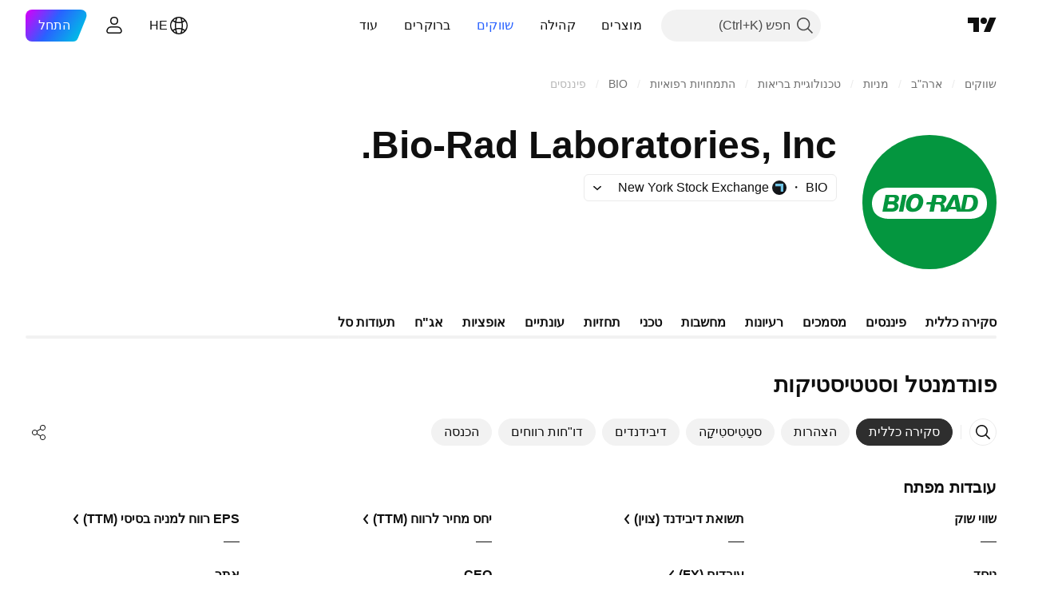

--- FILE ---
content_type: text/css; charset=utf-8
request_url: https://static.tradingview.com/static/bundles/41215.c1d75d260a744bcb31f6.rtl.css
body_size: 2933
content:
[data-theme=light]{--_0-tIxY:var(--color-cold-gray-900)}[data-theme=dark]{--_0-tIxY:var(--color-cold-gray-200)}.scale-q_GmPfaZ{direction:ltr;display:flex}.scaleValue-q_GmPfaZ{color:var(--_0-tIxY);cursor:default;display:flex;flex:1 1 auto;font-size:12px;line-height:17px}.scaleValue-q_GmPfaZ.mini-q_GmPfaZ{font-size:11px;letter-spacing:var(--scale-letter-spacing,.4px);line-height:16px}.boldValue-q_GmPfaZ{font-weight:700}.verticalScale-MDSQ3q5e{display:flex;flex-direction:column-reverse;justify-content:flex-end}.verticalScaleValue-MDSQ3q5e{display:flex;flex-grow:0;justify-content:flex-end;margin-top:calc(var(--details-chart-height)/var(--horizontal-lines-count) - 17px)}.verticalScaleValue-MDSQ3q5e.mini-MDSQ3q5e{margin-top:calc(var(--details-chart-height)/var(--horizontal-lines-count) - 16px)}.verticalScaleValue-MDSQ3q5e.mini-MDSQ3q5e:last-child,.verticalScaleValue-MDSQ3q5e:last-child{margin-top:0}.verticalScaleValue-MDSQ3q5e.zeroValueOnly-MDSQ3q5e{margin-top:var(--details-chart-height)}.horizontalScale-oGHMyBgj{display:grid;grid-auto-columns:1fr;grid-auto-flow:column;min-height:17px;word-break:break-word}.horizontalScale-oGHMyBgj.mini-oGHMyBgj{min-height:16px}.horizontalScaleValue-oGHMyBgj{display:flex;justify-content:center;min-width:0;padding:0 var(--horizontal-scale-values-gap,0);text-align:center}[data-theme=light]{--_0-d0Lm:transparent;--_1-d0Lm:var(--color-white);--_2-d0Lm:transparent}[data-theme=dark]{--_0-d0Lm:transparent;--_1-d0Lm:var(--color-white);--_2-d0Lm:transparent}.tooltipWrap-wwMtDf0M{left:-50%;pointer-events:none;position:relative}.tooltip-wwMtDf0M{background-color:var(--color-common-tooltip-bg);border-collapse:separate;border-radius:4px;border-spacing:2px;direction:rtl;padding:6px;top:0;visibility:hidden}.tooltip-wwMtDf0M.validated-wwMtDf0M{visibility:visible}.body-wwMtDf0M{vertical-align:baseline}.value-wwMtDf0M{direction:ltr;text-align:left}.label-wwMtDf0M{white-space:nowrap}.label-wwMtDf0M:not(:last-child){padding-left:8px}.swatch-wwMtDf0M{margin-bottom:1px;margin-left:4px}.titleWithValue-wwMtDf0M{color:var(--_1-d0Lm);font-size:13px;line-height:17px}.titleWithValue-wwMtDf0M:after{content:"\200E"}.title-wwMtDf0M{white-space:break-spaces}.title-wwMtDf0M,.value-wwMtDf0M{color:var(--_1-d0Lm);font-size:13px;line-height:16px}.arrow-wwMtDf0M{bottom:0;position:absolute;right:50%}.arrow-wwMtDf0M:after{border:0 solid;border-color:var(--color-common-tooltip-bg);box-sizing:border-box;content:"";display:block;height:0;position:absolute;width:0}.arrow--above-wwMtDf0M:after,.arrow--below-wwMtDf0M:after{border-left:6px solid;border-left-color:var(--_2-d0Lm);border-right:6px solid;border-right-color:var(--_2-d0Lm);left:50%;margin-left:-6px}.arrow--below-wwMtDf0M:after{border-bottom-width:4px;bottom:100%}.arrow--above-wwMtDf0M:after{border-top-width:4px;top:100%}.arrow--after-wwMtDf0M:after,.arrow--before-wwMtDf0M:after{border-bottom:6px solid;border-bottom-color:var(--_2-d0Lm);border-top:6px solid;border-top-color:var(--_2-d0Lm);margin-top:-6px;top:50%}.arrow--before-wwMtDf0M:after{border-right-width:4px;right:100%}.arrow--after-wwMtDf0M:after{border-left-width:4px;left:100%}.arrow-wwMtDf0M:after{border-left:6px solid;border-left-color:var(--_0-d0Lm);border-right:6px solid;border-right-color:var(--_0-d0Lm);border-top-width:var(--details-chart-tooltip-arrow-height);margin-right:-6px}.reversed-wwMtDf0M{bottom:unset;top:calc(var(--details-chart-tooltip-arrow-height)*-1)}.reversed-wwMtDf0M:after{border-bottom-width:var(--details-chart-tooltip-arrow-height);border-top-width:0}.unit-wwMtDf0M{font-family:-apple-system,BlinkMacSystemFont,Trebuchet MS,Roboto,Ubuntu,sans-serif;font-feature-settings:"tnum" on,"lnum" on;--ui-lib-typography-line-height:16px;line-height:var(--ui-lib-typography-line-height);--ui-lib-typography-font-size:11px;font-size:var(--ui-lib-typography-font-size);font-style:normal;font-weight:400;letter-spacing:.4px;text-transform:uppercase}.endSlot-wwMtDf0M,.unit-wwMtDf0M{margin-left:3px}.plainColumn-wwMtDf0M{align-items:center;display:flex;flex-direction:column}.plainValue-wwMtDf0M{--ui-lib-typography-font-size:13px;--ui-lib-typography-line-height:18px}.plainValue-wwMtDf0M,.plainValue-wwMtDf0M .unit-wwMtDf0M{font-family:-apple-system,BlinkMacSystemFont,Trebuchet MS,Roboto,Ubuntu,sans-serif;font-feature-settings:"tnum" on,"lnum" on;font-size:var(--ui-lib-typography-font-size);font-style:normal;font-weight:400;line-height:var(--ui-lib-typography-line-height)}.plainValue-wwMtDf0M .unit-wwMtDf0M{margin-left:2px;--ui-lib-typography-line-height:16px;--ui-lib-typography-font-size:11px;letter-spacing:.4px;text-transform:uppercase}.plainEndSlot-wwMtDf0M{color:var(--color-content-primary-neutral-light);font-size:11px;line-height:14px;margin-top:2px}[data-theme=light]{--_0-A09W:var(--color-cold-gray-100);--_1-A09W:#f0f3fa80}[data-theme=dark]{--_0-A09W:var(--color-cold-gray-800);--_1-A09W:#2a2e3980}.column-O8quzNTh{align-items:flex-end;direction:rtl;display:flex;flex:1 1 auto;justify-content:center;overflow:hidden;--columns-gap:var(--details-chart-columns-gap,48px);padding:0 calc(var(--columns-gap, 0px)/2);width:calc(var(--details-chart-column-width, auto) - var(--columns-gap, 0px))}@media (max-width:979px){.column-O8quzNTh{--columns-gap:var(--details-chart-columns-gap,32px)}}@media (max-width:767px){.column-O8quzNTh{--columns-gap:var(--details-chart-columns-gap,24px)}}@media (max-width:479px){.column-O8quzNTh{--columns-gap:var(--details-chart-columns-gap,16px)}}.column-O8quzNTh.mini-O8quzNTh{--columns-gap:var(--details-chart-columns-gap,8px)}@media (any-hover:hover){.column-O8quzNTh:hover{background:rgb(from var(--_0-A09W) r g b/.5)}}@supports not (background:rgb(from #000 r g b)){@media (any-hover:hover){.column-O8quzNTh:hover{background:var(--_1-A09W)}}}.column-O8quzNTh .circle-O8quzNTh{background-color:var(--details-chart-circle-color);border-radius:100%;height:16px;margin-bottom:-8px;position:absolute;width:16px}.column-O8quzNTh .bar-O8quzNTh{background-color:var(--details-chart-bar-color,var(--inner-bar-color));background-image:repeating-linear-gradient(45deg,transparent,transparent 11px,var(--details-chart-bar-hatch-color,transparent) 11px,var(--details-chart-bar-hatch-color,transparent) 12px);border-top-left-radius:var(--details-chart-bar-radius,2px);border-top-right-radius:var(--details-chart-bar-radius,2px);min-width:3px;position:var(--details-chart-column-bar-position,relative);width:var(--details-chart-column-bar-width,80px)}.column-O8quzNTh .bar-O8quzNTh.mini-O8quzNTh{width:var(--details-chart-column-bar-width,8px)}.column-O8quzNTh .bar-O8quzNTh.negative-O8quzNTh{border-radius:0 0 var(--details-chart-bar-radius,2px) var(--details-chart-bar-radius,2px)}.column-O8quzNTh .emptySpace-O8quzNTh{height:0;min-width:calc(var(--details-chart-column-bars-min-gap, 4px)/2);position:relative;width:calc(var(--details-chart-column-bars-gap, 8px)/2)}@media (max-width:767px){.column-O8quzNTh .emptySpace-O8quzNTh{min-width:calc(var(--details-chart-column-bars-min-gap, 2px)/2)}}@media (max-width:479px){.column-O8quzNTh .emptySpace-O8quzNTh{min-width:unset}}.column-O8quzNTh .emptySpace-O8quzNTh.mini-O8quzNTh{width:calc(var(--details-chart-column-bars-gap, 6px)/2)}.linePlot-FEIZCOIW{filter:drop-shadow(0 1px 1px rgb(from var(--color-cold-gray-900) r g b/.25));height:calc(100% + 16px);overflow:hidden;pointer-events:none;position:absolute;right:0;top:-8px;width:100%}@supports not (background:rgb(from #000 r g b)){.linePlot-FEIZCOIW{filter:drop-shadow(0 1px 1px #13172240)}}.linePlot-FEIZCOIW.mini-FEIZCOIW{filter:none}.canvas-FEIZCOIW{display:block;height:100%;width:100%}.legend-SblrXw5b{display:flex;flex-wrap:wrap;justify-content:center;margin-top:8px;min-height:16px}.legend-SblrXw5b .label-SblrXw5b{color:var(--details-chart-series-legend-color,var(--color-content-text-social-secondary));display:inline-block;font-family:-apple-system,BlinkMacSystemFont,Trebuchet MS,Roboto,Ubuntu,sans-serif;font-feature-settings:"tnum" on,"lnum" on;font-style:normal;max-width:100%;padding:0 8px;text-align:center;--ui-lib-typography-font-size:12px;font-size:var(--ui-lib-typography-font-size);font-weight:400;--ui-lib-typography-line-height:16px;line-height:var(--ui-lib-typography-line-height)}.legend-SblrXw5b .label-SblrXw5b .swatch-SblrXw5b{background-color:var(--details-chart-series-legend-color,transparent);margin-left:4px}.legend-SblrXw5b .label-SblrXw5b .labelText-SblrXw5b{color:var(--color-content-text-social-secondary);cursor:default}[data-theme=light]{--_0-YTOj:var(--color-cold-gray-100);--_1-YTOj:var(--color-cold-gray-550)}[data-theme=dark]{--_0-YTOj:var(--color-cold-gray-800);--_1-YTOj:var(--color-cold-gray-450)}.grid-BPIEBd6Y{display:flex;flex-direction:column;height:calc(100% + 2px);justify-content:space-between;position:absolute;top:-1px}.grid-BPIEBd6Y,.line-BPIEBd6Y{pointer-events:none;width:100%}.line-BPIEBd6Y{border-bottom:1px solid;border-bottom-color:var(--_0-YTOj);height:0}.boldLine-BPIEBd6Y{border-bottom-color:var(--_1-YTOj)}.hiddenLine-BPIEBd6Y{border-bottom:none}.stackSet-uTwlPogv{display:flex;height:100%;pointer-events:none;position:absolute;width:100%}.column-uTwlPogv{align-items:flex-end;display:flex;flex:1 1 auto;justify-content:center;overflow:hidden;padding:0 calc(var(--details-chart-columns-gap, 48px)/2)}@media (max-width:979px){.column-uTwlPogv{padding:0 calc(var(--details-chart-columns-gap, 32px)/2)}}@media (max-width:767px){.column-uTwlPogv{padding:0 calc(var(--details-chart-columns-gap, 24px)/2)}}@media (max-width:479px){.column-uTwlPogv{padding:0 calc(var(--details-chart-columns-gap, 16px)/2)}}.column-uTwlPogv.mini-uTwlPogv{padding:0 calc(var(--details-chart-columns-gap, 8px)/2)}.stackWrap-uTwlPogv{border-radius:2px;display:flex;flex:1 1 auto;flex-direction:column-reverse;justify-content:flex-end;max-width:var(--details-chart-column-bar-width,116px);overflow:hidden;position:relative;width:var(--details-chart-column-bar-width,80px)}.stackWrap-uTwlPogv.mini-uTwlPogv{flex-grow:0;width:var(--details-chart-column-bar-width,8px)}.stackWrap-uTwlPogv.positiveOnly-uTwlPogv{border-radius:2px 2px 0 0}.stackWrap-uTwlPogv.negativeOnly-uTwlPogv{border-radius:0 0 2px 2px}[data-theme=light]{--_0-eWv3:var(--color-cold-gray-100)}[data-theme=dark]{--_0-eWv3:var(--color-cold-gray-800)}.shadedLayer-fWOWVP1K{align-items:flex-end;background-image:repeating-linear-gradient(45deg,transparent,transparent 9px,var(--_0-eWv3) 9px,var(--_0-eWv3) 10px);bottom:0;display:flex;justify-content:center;padding-bottom:8px;pointer-events:none;position:absolute;right:0;top:0}.label-fWOWVP1K{--ui-lib-badge-background:var(--color-bg-secondary);--ui-lib-badge-color-content:var(--color-text-primary);box-shadow:0 4px 16px 0 var(--color-border),0 0 2px 0 var(--color-border);z-index:1}.labelContainer-fWOWVP1K{opacity:0}.container-iBFQvC6m{display:flex;max-width:100%;overflow:hidden;position:relative;width:100%}.container-iBFQvC6m.withOffset-iBFQvC6m:not(.withLeftSlot-iBFQvC6m):not(.withRightSlot-iBFQvC6m){margin:0 calc(var(--details-chart-filmstrip-horizontal-offset, 0px)*-1);max-width:calc(100% + var(--details-chart-filmstrip-horizontal-offset, 0px)*2);width:calc(100% + var(--details-chart-filmstrip-horizontal-offset, 0px)*2)}@media (pointer:fine){.container-iBFQvC6m.withOffset-iBFQvC6m:not(.withLeftSlot-iBFQvC6m):not(.withRightSlot-iBFQvC6m){margin:0;max-width:100%;width:100%}}.container-iBFQvC6m.withOffset-iBFQvC6m.withLeftSlot-iBFQvC6m:not(.withRightSlot-iBFQvC6m){margin-left:calc(var(--details-chart-filmstrip-horizontal-offset, 0px)*-1);max-width:calc(100% + var(--details-chart-filmstrip-horizontal-offset, 0px));width:calc(100% + var(--details-chart-filmstrip-horizontal-offset, 0px))}@media (pointer:fine){.container-iBFQvC6m.withOffset-iBFQvC6m.withLeftSlot-iBFQvC6m:not(.withRightSlot-iBFQvC6m){margin:0;max-width:100%;width:100%}}.container-iBFQvC6m.withOffset-iBFQvC6m.withRightSlot-iBFQvC6m:not(.withLeftSlot-iBFQvC6m){margin-right:calc(var(--details-chart-filmstrip-horizontal-offset, 0px)*-1);max-width:calc(100% + var(--details-chart-filmstrip-horizontal-offset, 0px));width:calc(100% + var(--details-chart-filmstrip-horizontal-offset, 0px))}@media (pointer:fine){.container-iBFQvC6m.withOffset-iBFQvC6m.withRightSlot-iBFQvC6m:not(.withLeftSlot-iBFQvC6m){margin:0;max-width:100%;width:100%}}.items-iBFQvC6m{display:flex;overflow:scroll;overscroll-behavior-x:contain;width:100%}@supports (-moz-appearance:none){.items-iBFQvC6m{scrollbar-width:none}}.items-iBFQvC6m.sb-scrollbar-wrap{display:none}.items-iBFQvC6m::-webkit-scrollbar{display:none;height:0;width:0}.items-iBFQvC6m::-webkit-scrollbar-thumb,.items-iBFQvC6m::-webkit-scrollbar-track{display:none}.items-iBFQvC6m::-webkit-scrollbar-corner{display:none}.offsetZone-iBFQvC6m{flex:none;width:var(--details-chart-filmstrip-horizontal-offset,0)}@media (pointer:fine){.offsetZone-iBFQvC6m{display:none}}.scrollBtnWrapper-iBFQvC6m{display:none}@media (pointer:fine){.scrollBtnWrapper-iBFQvC6m{align-items:center;display:flex;height:calc(var(--details-chart-height) + var(--details-chart-pane-top-margin) + var(--details-chart-pane-bottom-margin));margin-right:8px}.scrollBtnWrapper-iBFQvC6m:first-child{margin-left:8px;margin-right:0}}.scrollBtn-iBFQvC6m{--ui-lib-light-button-color-bg:var(--color-body-bg);height:28px;width:28px}.icon-iBFQvC6m svg{transform:scaleX(-1)}.wrap-S5220cYk{display:flex;flex-direction:column;--details-chart-height:var(--custom-details-chart-height,129px);--details-chart-pane-top-margin:var(--custom-details-chart-pane-top-margin,8px);--details-chart-pane-bottom-margin:var(--custom-details-chart-pane-bottom-margin,8px)}.wrap-S5220cYk .paneWrap-S5220cYk{display:flex}.pane-S5220cYk{display:flex;flex:1 1 auto;flex-direction:column}.pane-S5220cYk.overflowHidden-S5220cYk{overflow:hidden}.chart-S5220cYk{direction:ltr;display:flex;height:var(--details-chart-height);margin-bottom:var(--details-chart-pane-bottom-margin);margin-top:var(--details-chart-pane-top-margin);position:relative;width:100%}.invisible-S5220cYk{position:relative;top:8px;visibility:hidden}.horizontalScale-S5220cYk{display:var(--details-chart-bottom-scale-display,grid);--scale-letter-spacing:var(--horizontal-scale-letter-spacing,0)}.horizontalScale-S5220cYk.extendScaleValue-S5220cYk{--horizontal-scale-values-gap:5px}.rightScale-S5220cYk{margin-left:16px}.leftScale-S5220cYk{margin-right:16px}

--- FILE ---
content_type: application/javascript; charset=utf-8
request_url: https://static.tradingview.com/static/bundles/he_IL.47026.f457b32102ec90825b44.js
body_size: 1911
content:
(self.webpackChunktradingview=self.webpackChunktradingview||[]).push([[47026,25467,27741,37117],{238627:e=>{e.exports=["דירוג אשראי"]},477734:e=>{e.exports=["מחיר"]},208627:e=>{e.exports=["מחיר."]},568461:e=>{e.exports=["תשואה"]},975453:e=>{e.exports=["תשואה לפדיון"]},348473:e=>{e.exports=["נתונים בזמן אמת ל {symbolName}"]},684455:e=>{e.exports=["מסופק על ידי בורסת {exchange}."]},600735:e=>{e.exports=["מדינות"]},192074:e=>{e.exports=["חוזה רציף"]},840225:e=>{e.exports=["חוזים עתידיים מתמשכים"]},260657:e=>{e.exports=["חוזה פג"]},888916:e=>{e.exports=["חוזים"]},58796:e=>{e.exports=["Cboe BZX"]},639301:e=>{e.exports=["כל הדברים הטובים חייבים להסתיים - החוזה הזה הגיע לתפוגה!"]},925416:e=>{e.exports=["נכון להיום ב- ‎{date}‎"]},800733:e=>{e.exports=["מ ‎{date}‎"]},285671:e=>{e.exports=["בסגירה בתאריך ‎{date}‎"]},117311:e=>{e.exports=["חברת צ'ק פתוח"]},830194:e=>{e.exports=["פרורי לחם"]},570032:e=>{e.exports=["קנה נתונים בזמן אמת"]},123110:e=>{e.exports=["בעיית נתונים"]},746954:e=>{e.exports=["ברירת מחדל"]},419679:e=>{e.exports=['אג"ח ברירת מחדל']},331683:e=>{e.exports=["התראה על הסרה"]},50035:e=>{e.exports=["נתונים נגזרים"]},576362:e=>{e.exports=["נבחר"]},76732:e=>{e.exports=["ברוקר מומלץ המספק מסחר חי בצמדים של {shortName} ועוד."]},675119:e=>{e.exports=["סימול חלאל Halal"]},284937:e=>{e.exports=["התחייבות לא שולמה. תשלומי המנפיק באיחור של למעלה מחודש, זאת בשל קופון או חוב קרן."]},403213:e=>{e.exports=["עדכון אחרון בתאריך {date}"]},327741:e=>{e.exports=["למד עוד"]},437117:e=>{e.exports=["עוד"]},819863:e=>{e.exports=["עוד פירורי לחם"]},326725:e=>{e.exports=["רשימת פדיונות"]},534288:e=>{e.exports=["אין עיסקאות"]},997751:e=>{e.exports=["מקור"]},133059:e=>{e.exports=["גרסה מוקטנת של החוזים העתידיים של מיני (בדרך כלל 1/10 מגודל המיני)"]},722066:e=>{e.exports=["ראה על הסופר-גרפים"]},595481:e=>{e.exports=["סימול"]},871847:e=>{e.exports=["מכשירים סינתטיים המשלבים חוזים אישיים. ה-1! החוזה מייצג את החודש הקדמי (התפוגה הקרובה ביותר) ואילו ה-2! מייצג את התפוגה השנייה הקרובה ביותר."]},944138:e=>{e.exports=["סימול סינטטי"]},269716:e=>{e.exports=['מחיר בדולר ארה"ב']},401885:e=>{e.exports=["מחיר ב ‎{currency}‎"]},994972:e=>{e.exports=["רישום ראשי"]},843341:e=>{e.exports=["מוצרים"]},353389:e=>{e.exports=["חוזי נגזרים בגודל קטן למשקיעים קמעונאיים (בדרך כלל 1/5 מהגודל הסטנדרטי)"]},295246:e=>{e.exports=["הבורסה הראשית, או הראשונה, שבה נסחרת מניות החברה."]},694995:e=>{e.exports=["דירוג המטבע על פי אותיות רישיות"]},749125:e=>{e.exports=["נכס זה יפורסם בקרוב. נתונים בזמן אמת יהיו זמינים לאחר תחילת המסחר. עד אז, תוכלו לחקור נתונים פונדמנטליים."]},624669:e=>{e.exports=["הנתונים האלה הם בזמן אמת, אבל הם עשויים להיות שונים במקצת מהמקבילה הרשמית שלהם המגיעים מהבורסה הראשית."]},352668:e=>{e.exports=["הנתונים האלה הם בזמן אמת, אבל הם עשויים להיות שונים במקצת מהמקבילה הרשמית שלהם המגיעים מ-{exchange}."]},784123:e=>{e.exports=["זו חברה בשלב התפתחותי ללא תוכנית עסקית מוגדרת, אשר לרוב מוקמת לצורך גיוס כספים למיזוג או רכישה עתידיים."]},484484:e=>{
e.exports=['זה אג"ח תואם השריעה, המכונה לעתים קרובות "סוקוק", כלומר הוא תואם את החוק האסלאמי אשר אוסר ריבית. בניגוד לאג"ח קונבנציונליות, הכרוכות בתשלום ריבית, סוקוק מייצגות בעלות על נכס בסיס או פרויקט ומשקיעים מרוויחים תשואות על סמך חלוקת רווחים או הכנסה משכירות.']},667607:e=>{e.exports=["זוהי מניה תואמת השריעה, כלומר היא פועלת לפי החוק האיסלאמי. החברה הזו לא גובה או מקבלת ריבית ואינה עוסקת במגזרים מסוימים (הימורים, אלכוהול, טבק, מוצרי חזיר)."]},983556:e=>{e.exports=["זה כבר לא נסחר באופן ציבורי ולכן לא יתווספו נתונים חדשים. אך תוכל לחקור את ההיסטוריה כאן."]},619481:e=>{e.exports=["הכוונה היא לאינדיקטורים פיננסיים שנוצרים על ידי שילוב ו/או עיבוד נתונים גולמיים המסופקים ממקורות שונים."]},90589:e=>{e.exports=["סימול זה מחושב על ידי TradingView תוך שימוש בשער מבורסות אחרות."]},792101:e=>{e.exports=["סחר עם {brokerName}"]},266712:e=>{e.exports=["הנפקה ראשונית קרובה"]},258525:e=>{e.exports=["מ ‎{date}‎"]},173955:e=>{e.exports=["חוזה {date}"]},655154:e=>{e.exports=["{exchange} מאת {originalExchange}"]}}]);

--- FILE ---
content_type: image/svg+xml
request_url: https://s3-symbol-logo.tradingview.com/bio-rad-laboratories--big.svg
body_size: 628
content:
<!-- by TradingView --><svg width="56" height="56" xmlns="http://www.w3.org/2000/svg"><path fill="#04963F" d="M0 0h56v56H0z"/><path d="M23.159 26.618c.641.696.214 2.145-.214 2.957-.48.812-1.015.986-1.228 1.044-.748.173-1.176-.116-1.39-.522-.374-.58-.106-2.436.642-3.247.48-.696 1.602-.87 2.19-.232zM12.804 26c1.23 0 .685 1.662.044 1.662h-1.87L11.255 26h1.55zM12.42 30.56c1.283.117 1.497-1.618-.16-1.56h-1.549l-.32 1.56h2.03zM32.456 28c.854-.058 1.122-1.672-.107-1.73h-1.39L30.64 28h1.817zM43.912 31c2.885-.058 3.075-5 1.099-5h-1.176l-.991 5h1.068zM36.918 30l1.52-3.15.482 3.15h-2.002z" fill="#fff"/><path fill-rule="evenodd" d="M51.742 30.734c.534-1.913.962-8.676-6.571-8.734H10.444c-6.144.29-7.052 5.893-6.144 8.619.534 2.493 2.939 4.265 6.465 4.381H44.69c4.167.058 6.25-1.83 7.052-4.266zm-27.354-.174c-1.069 1.45-3.045 1.74-4.541 1.392-.962-.348-1.443-1.044-1.657-1.913-.213-1.682.374-3.247 1.443-4.407.962-.986 2.404-1.217 3.74-.928 2.53.916 2.54 3.926 1.015 5.857zm-10.471 1.102c-.535.232-.909.338-1.817.338H8.36l1.336-7h3.954c1.549 0 1.976 1.27 1.442 2.314-.267.521-.641.811-1.015.927 1.603.638 1.175 2.725-.16 3.421zm1.335.338h1.817l1.389-7h-1.816l-1.39 7zm17.684-7c3.206-.058 2.35 3.241.534 3.763.787.256.937 1.204.94 2.172L37.743 25h2.03c.085 0 .967 4.302 1.336 6.146L42.34 25h3.365c1.656.116 2.244 1.096 2.458 2.082.267 1.623 0 4.86-3.687 4.918h-5.022s-.267-.942-.267-1h-2.939l-.694 1h-2.96l.092-.473c.211-.826.33-2.574-.872-2.527h-1.442s-.374 2.072-.535 3H28l.555-3h-1.923l.267-1h1.87l.588-3h3.579z" fill="#fff"/></svg>